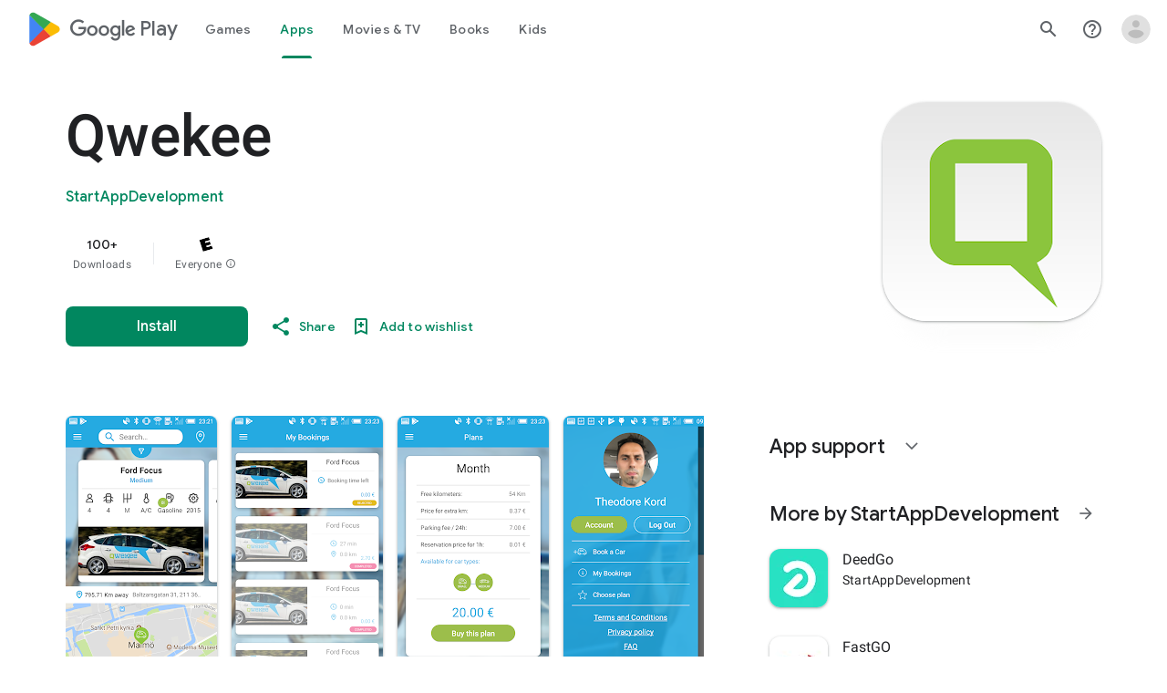

--- FILE ---
content_type: text/plain; charset=utf-8
request_url: https://play.google.com/play/log?format=json&authuser&proto_v2=true
body_size: -435
content:
["900000","1768664451390"]